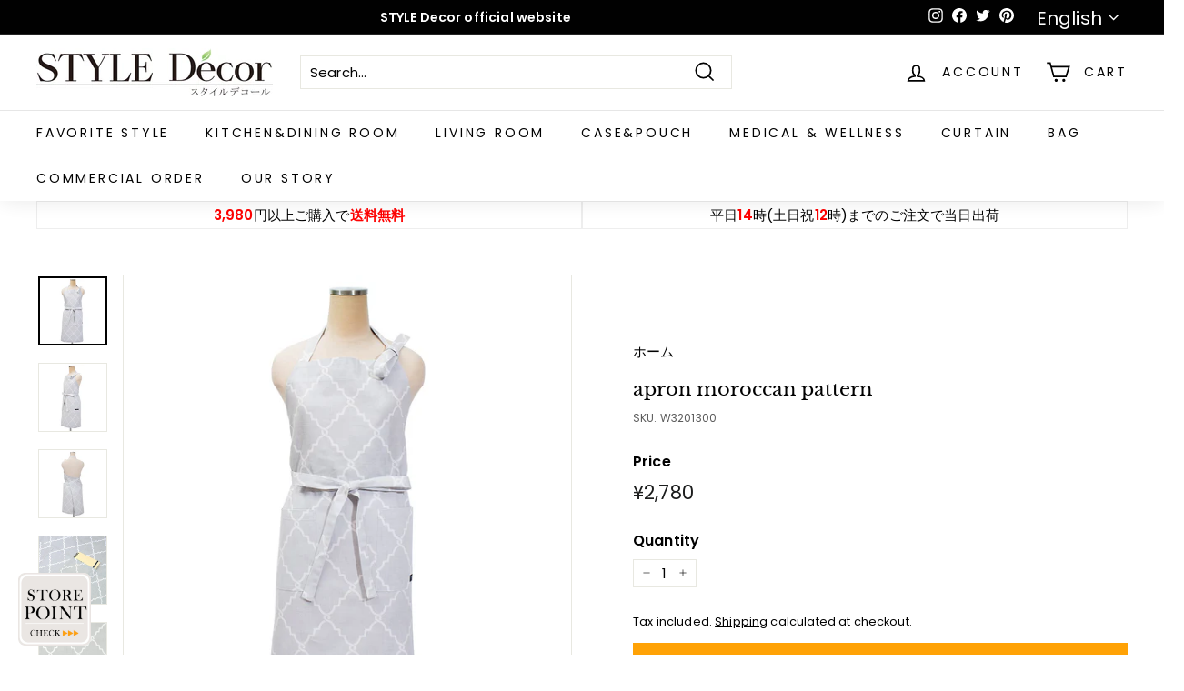

--- FILE ---
content_type: text/css
request_url: https://styledecor-botanywatercolors.jp/cdn/shop/t/25/assets/ccstyle.css?v=8628375375345296131690531298
body_size: -110
content:
@media only screen and (min-width: 769px){.collapsibles-wrapper,.style_decor_area{width:66%;margin-left:auto;margin-right:auto}.product__policies{width:100%;margin-left:auto;margin-right:auto}.size_img{width:70%}}.acd-check{display:none}.acd-label{display:block;margin-bottom:1px;padding:10px;position:relative;border-bottom:solid 1px #DFDFDf;text-align:left}.acd-label:after{box-sizing:border-box;content:"\ff0b";display:block;font-weight:700;height:40px;padding:10px 0;position:absolute;right:0;top:0}.acd-content{display:block;height:0;opacity:0;padding:0 10px;transition:.5s;visibility:hidden}.acd-check:checked+.acd-label:after{content:"\ff0d"}.acd-check:checked+.acd-label+.acd-content{height:auto;opacity:1;padding:10px;visibility:visible}.ccstyle_contents_img{width:90%;margin-left:auto;margin-right:auto}@media only screen and (min-width: 769px){.ccstyle_contents_img{display:none}}.ccstyle_pagelink_title{border-top:solid 2px #666;padding:8px 0;font-weight:700;text-align:center}.ccstyle_pagelink_text{border-top:dotted 1px #666;border-bottom:solid 2px #666;padding:8px 0;background-color:#fff;text-decoration:underline;text-align:center}.ccstyle_pagelink_text_link{border-bottom:solid 2px #666;padding:0 0 8px;background-color:#fff;text-decoration:underline;text-align:center}.navmenu-icon{color:#000}.acd-check_link{display:none}.acd-label_link{background:#fff;color:#000;display:block;margin-bottom:1px;padding:8px;position:relative;border-top:solid 2px #666;border-bottom:dotted 1px #666;text-align:center;font-weight:700}.acd-label_link:after{background:#fff;color:#000;box-sizing:border-box;content:"+";display:block;font-weight:700;height:40px;padding:10px 20px;position:absolute;right:0;top:0}.acd-content_link{display:block;height:0;opacity:0;padding:0 10px;transition:.5s;visibility:hidden}.acd-check_link:checked+.acd-label_link:after{content:"-"}.acd-check_link:checked+.acd-label_link+.acd-content_link{height:auto;opacity:1;padding:10px;visibility:visible;border-bottom:none}.landing-link{width:70%;text-align:center;border:1px solid gray;border-radius:10px;margin:10px auto 20px;padding:3%;font-weight:700}
/*# sourceMappingURL=/cdn/shop/t/25/assets/ccstyle.css.map?v=8628375375345296131690531298 */


--- FILE ---
content_type: text/javascript;charset=UTF-8
request_url: https://init.grizzlyapps.com/9e32c84f0db4f7b1eb40c32bdb0bdea9
body_size: 1633
content:
var Currency = { rates: {"USD":"1.0000000000","EUR":"1.1986455306","GBP":"1.3837191604","CAD":"0.7398074873","AUD":"0.7082398752","AFN":"0.0153846137","ALL":"0.0123759959","AZN":"0.5900805106","DZD":"0.0077447155","AOA":"0.0010905127","ARS":"0.0006922868","AMD":"0.0026381562","AWG":"0.5551700208","BSD":"0.9994483045","BHD":"2.6521048430","BDT":"0.0081787692","BBD":"0.4962207825","BYN":"0.3515060805","BZD":"0.4969423139","BMD":"1.0000000000","BTN":"0.0108807262","BTC":"88194.0530220883","BOB":"0.1446366489","BAM":"0.6115886259","BWP":"0.0763821853","BRL":"0.1923966017","BND":"0.7920340385","BGN":"0.5954613933","BIF":"0.0003373942","KHR":"0.0002486240","CVE":"0.0108478665","XAF":"0.0018235113","XOF":"0.0018235189","XPF":"0.0100296830","CZK":"0.0493303285","KYD":"1.1992578992","CLP":"0.0011588286","CNY":"0.1437886881","COP":"0.0002724528","KMF":"0.0024271852","CDF":"0.0004464286","CRC":"0.0020136785","HRK":"0.1590381879","CUC":"1.0000000000","CUP":"0.0377358491","DKK":"0.1605334849","DJF":"0.0056125657","DOP":"0.0158847941","XCD":"0.3700209062","EGP":"0.0213525568","ERN":"0.0666666667","ETB":"0.0064274867","FKP":"1.3781147115","FJD":"0.4573833101","GMD":"0.0136986742","GEL":"0.3710535211","GHS":"0.0914414046","GIP":"1.3781147115","XAU":"5586.5921787710","GTQ":"0.1302700929","GGP":"1.3781147115","GNF":"0.0001138954","GYD":"0.0047771277","HTG":"0.0076318828","HNL":"0.0378718648","HKD":"0.1281635572","HUF":"0.0031563116","ISK":"0.0082774479","XDR":"1.4662240625","INR":"0.0108754108","IDR":"0.0000596507","IRR":"0.0000237501","IQD":"0.0007629417","IMP":"1.3781147115","ILS":"0.3238142731","JMD":"0.0063756996","JPY":"0.0065340690","JEP":"1.3781147115","JOD":"1.4104392249","KZT":"0.0019836155","KES":"0.0077549559","KWD":"3.2640271567","KGS":"0.0114350692","LAK":"0.0000463908","LVL":"1.6531931426","LBP":"0.0000111608","LSL":"0.0628558229","LRD":"0.0054023757","LYD":"0.1591471495","LTL":"0.3386684910","MOP":"0.1243621466","MKD":"0.0194417228","MGA":"0.0002239972","MWK":"0.0005763721","MYR":"0.2551061407","MVR":"0.0646821033","MRO":"0.0028011218","MUR":"0.0221483864","MXN":"0.0583743798","MDL":"0.0595984069","MNT":"0.0002799049","MAD":"0.1105382039","MZN":"0.0156838197","MMK":"0.0004761947","NAD":"0.0628558229","NPR":"0.0068004617","ANG":"0.5586342510","TWD":"0.0319295058","NZD":"0.6085649430","NIO":"0.0271600821","NGN":"0.0007158300","KPW":"0.0011111829","NOK":"0.1048245499","OMR":"2.6007667060","PKR":"0.0035726489","PAB":"0.9994523001","PGK":"0.2334823496","PYG":"0.0001488304","PEN":"0.2987002358","PHP":"0.0169646913","PLN":"0.2850883132","QAR":"0.2748799324","RON":"0.2352056250","RUB":"0.0130630803","RWF":"0.0006850381","SHP":"1.3837191604","WST":"0.3669241373","STD":"0.0000483139","SVC":"0.1142226895","SAR":"0.2666358791","RSD":"0.0102091994","SCR":"0.0710811926","SLL":"0.0000476883","XAG":"119.2321449863","SGD":"0.7925625926","SBD":"0.1237979835","SOS":"0.0017518234","ZAR":"0.0637835238","KRW":"0.0007012870","LKR":"0.0032276640","SDG":"0.0016625024","SRD":"0.0262521915","SZL":"0.0628819252","SEK":"0.1137248881","CHF":"1.3063271958","SYP":"0.0000904194","TJS":"0.1069500415","TZS":"0.0003913894","THB":"0.0322222043","TOP":"0.4153237864","TTD":"0.1472534796","TND":"0.3494726807","TMT":"0.2857142857","TRY":"0.0230361158","UGX":"0.0002791470","UAH":"0.0233810674","AED":"0.2722940776","UYU":"0.0264106865","UZS":"0.0000826064","VUV":"0.0083562304","VEF":"0.0000002760","VND":"0.0000383914","YER":"0.0041951547","ZMW":"0.0502875644"}, convert: function(amount, from, to) { return (amount * this.rates[from]) / this.rates[to]; } };